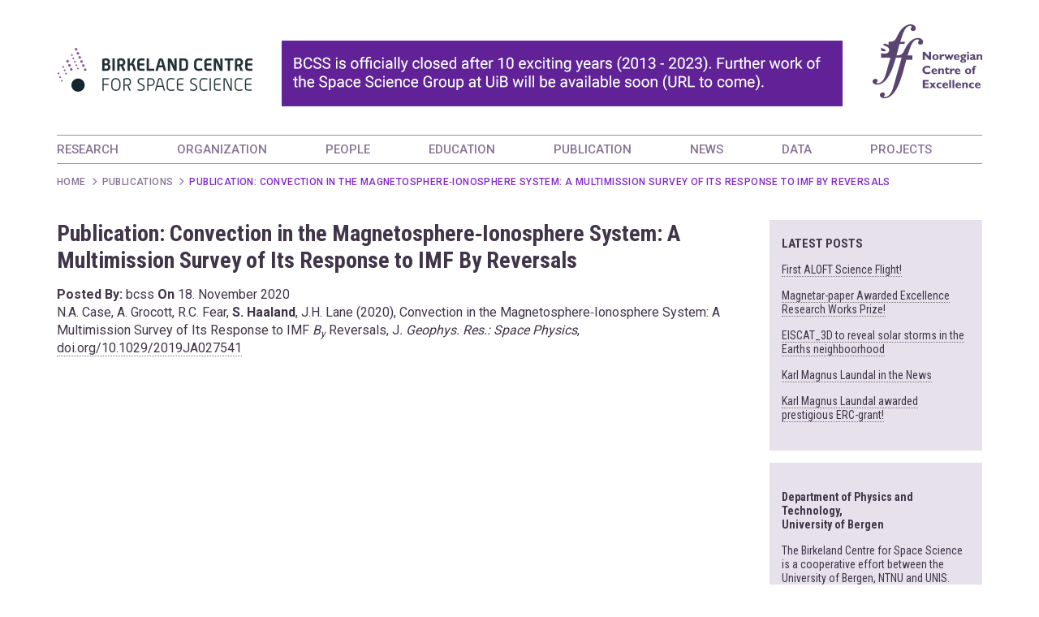

--- FILE ---
content_type: text/html; charset=UTF-8
request_url: https://birkeland.uib.no/publications/publication-convection-in-the-magnetosphere%E2%80%90ionosphere-system-a-multimission-survey-of-its-response-to-imf-by-reversals/
body_size: 34198
content:
<!doctype html>
<html lang="en-US">
    <head>
        <meta charset="UTF-8">
        <meta name="viewport" content="width=device-width, initial-scale=1.0, maximum-scale=1.0">
        <link rel="profile" href="http://gmpg.org/xfn/11">

        <meta name='robots' content='index, follow, max-image-preview:large, max-snippet:-1, max-video-preview:-1' />
	<style>img:is([sizes="auto" i], [sizes^="auto," i]) { contain-intrinsic-size: 3000px 1500px }</style>
	
	<!-- This site is optimized with the Yoast SEO plugin v25.8 - https://yoast.com/wordpress/plugins/seo/ -->
	<title>Publication: Convection in the Magnetosphere‐Ionosphere System: A Multimission Survey of Its Response to IMF By Reversals - Birkeland Centre for Space Science</title>
	<link rel="canonical" href="https://birkeland.uib.no/publications/publication-convection-in-the-magnetosphere‐ionosphere-system-a-multimission-survey-of-its-response-to-imf-by-reversals/" />
	<meta property="og:locale" content="en_US" />
	<meta property="og:type" content="article" />
	<meta property="og:title" content="Publication: Convection in the Magnetosphere‐Ionosphere System: A Multimission Survey of Its Response to IMF By Reversals - Birkeland Centre for Space Science" />
	<meta property="og:description" content="N.A. Case, A. Grocott, R.C. Fear, S. Haaland, J.H. Lane (2020), Convection in the Magnetosphere‐Ionosphere System: A Multimission Survey of Its Response to IMF By Reversals, J. Geophys. Res.: Space Physics,  doi.org/10.1029/2019JA027541" />
	<meta property="og:url" content="https://birkeland.uib.no/publications/publication-convection-in-the-magnetosphere‐ionosphere-system-a-multimission-survey-of-its-response-to-imf-by-reversals/" />
	<meta property="og:site_name" content="Birkeland Centre for Space Science" />
	<meta property="article:modified_time" content="2021-05-05T08:38:14+00:00" />
	<meta name="twitter:card" content="summary_large_image" />
	<script type="application/ld+json" class="yoast-schema-graph">{"@context":"https://schema.org","@graph":[{"@type":"WebPage","@id":"https://birkeland.uib.no/publications/publication-convection-in-the-magnetosphere%e2%80%90ionosphere-system-a-multimission-survey-of-its-response-to-imf-by-reversals/","url":"https://birkeland.uib.no/publications/publication-convection-in-the-magnetosphere%e2%80%90ionosphere-system-a-multimission-survey-of-its-response-to-imf-by-reversals/","name":"Publication: Convection in the Magnetosphere‐Ionosphere System: A Multimission Survey of Its Response to IMF By Reversals - Birkeland Centre for Space Science","isPartOf":{"@id":"https://birkeland.uib.no/#website"},"datePublished":"2020-11-18T11:13:33+00:00","dateModified":"2021-05-05T08:38:14+00:00","breadcrumb":{"@id":"https://birkeland.uib.no/publications/publication-convection-in-the-magnetosphere%e2%80%90ionosphere-system-a-multimission-survey-of-its-response-to-imf-by-reversals/#breadcrumb"},"inLanguage":"en-US","potentialAction":[{"@type":"ReadAction","target":["https://birkeland.uib.no/publications/publication-convection-in-the-magnetosphere%e2%80%90ionosphere-system-a-multimission-survey-of-its-response-to-imf-by-reversals/"]}]},{"@type":"BreadcrumbList","@id":"https://birkeland.uib.no/publications/publication-convection-in-the-magnetosphere%e2%80%90ionosphere-system-a-multimission-survey-of-its-response-to-imf-by-reversals/#breadcrumb","itemListElement":[{"@type":"ListItem","position":1,"name":"Hjem","item":"https://birkeland.uib.no/"},{"@type":"ListItem","position":2,"name":"Publications","item":"https://birkeland.uib.no/publications/"},{"@type":"ListItem","position":3,"name":"Publication: Convection in the Magnetosphere‐Ionosphere System: A Multimission Survey of Its Response to IMF By Reversals"}]},{"@type":"WebSite","@id":"https://birkeland.uib.no/#website","url":"https://birkeland.uib.no/","name":"Birkeland Centre for Space Science","description":"A Norwegian Centre of Excellence (SFF) whose primary objective is to try to understand the Earth’s relationship to space","publisher":{"@id":"https://birkeland.uib.no/#organization"},"potentialAction":[{"@type":"SearchAction","target":{"@type":"EntryPoint","urlTemplate":"https://birkeland.uib.no/?s={search_term_string}"},"query-input":{"@type":"PropertyValueSpecification","valueRequired":true,"valueName":"search_term_string"}}],"inLanguage":"en-US"},{"@type":"Organization","@id":"https://birkeland.uib.no/#organization","name":"Birkeland Centre for Space Science","url":"https://birkeland.uib.no/","logo":{"@type":"ImageObject","inLanguage":"en-US","@id":"https://birkeland.uib.no/#/schema/logo/image/","url":"https://birkeland.uib.no/wp-content/uploads/2023/10/BCSS_homepage-BANNER_END-1.png","contentUrl":"https://birkeland.uib.no/wp-content/uploads/2023/10/BCSS_homepage-BANNER_END-1.png","width":975,"height":121,"caption":"Birkeland Centre for Space Science"},"image":{"@id":"https://birkeland.uib.no/#/schema/logo/image/"}}]}</script>
	<!-- / Yoast SEO plugin. -->


<link rel="alternate" type="application/rss+xml" title="Birkeland Centre for Space Science &raquo; Feed" href="https://birkeland.uib.no/feed/" />
<link rel="alternate" type="application/rss+xml" title="Birkeland Centre for Space Science &raquo; Comments Feed" href="https://birkeland.uib.no/comments/feed/" />
<script type="text/javascript">
/* <![CDATA[ */
window._wpemojiSettings = {"baseUrl":"https:\/\/s.w.org\/images\/core\/emoji\/16.0.1\/72x72\/","ext":".png","svgUrl":"https:\/\/s.w.org\/images\/core\/emoji\/16.0.1\/svg\/","svgExt":".svg","source":{"concatemoji":"https:\/\/birkeland.uib.no\/wp-includes\/js\/wp-emoji-release.min.js?ver=6.8.2"}};
/*! This file is auto-generated */
!function(s,n){var o,i,e;function c(e){try{var t={supportTests:e,timestamp:(new Date).valueOf()};sessionStorage.setItem(o,JSON.stringify(t))}catch(e){}}function p(e,t,n){e.clearRect(0,0,e.canvas.width,e.canvas.height),e.fillText(t,0,0);var t=new Uint32Array(e.getImageData(0,0,e.canvas.width,e.canvas.height).data),a=(e.clearRect(0,0,e.canvas.width,e.canvas.height),e.fillText(n,0,0),new Uint32Array(e.getImageData(0,0,e.canvas.width,e.canvas.height).data));return t.every(function(e,t){return e===a[t]})}function u(e,t){e.clearRect(0,0,e.canvas.width,e.canvas.height),e.fillText(t,0,0);for(var n=e.getImageData(16,16,1,1),a=0;a<n.data.length;a++)if(0!==n.data[a])return!1;return!0}function f(e,t,n,a){switch(t){case"flag":return n(e,"\ud83c\udff3\ufe0f\u200d\u26a7\ufe0f","\ud83c\udff3\ufe0f\u200b\u26a7\ufe0f")?!1:!n(e,"\ud83c\udde8\ud83c\uddf6","\ud83c\udde8\u200b\ud83c\uddf6")&&!n(e,"\ud83c\udff4\udb40\udc67\udb40\udc62\udb40\udc65\udb40\udc6e\udb40\udc67\udb40\udc7f","\ud83c\udff4\u200b\udb40\udc67\u200b\udb40\udc62\u200b\udb40\udc65\u200b\udb40\udc6e\u200b\udb40\udc67\u200b\udb40\udc7f");case"emoji":return!a(e,"\ud83e\udedf")}return!1}function g(e,t,n,a){var r="undefined"!=typeof WorkerGlobalScope&&self instanceof WorkerGlobalScope?new OffscreenCanvas(300,150):s.createElement("canvas"),o=r.getContext("2d",{willReadFrequently:!0}),i=(o.textBaseline="top",o.font="600 32px Arial",{});return e.forEach(function(e){i[e]=t(o,e,n,a)}),i}function t(e){var t=s.createElement("script");t.src=e,t.defer=!0,s.head.appendChild(t)}"undefined"!=typeof Promise&&(o="wpEmojiSettingsSupports",i=["flag","emoji"],n.supports={everything:!0,everythingExceptFlag:!0},e=new Promise(function(e){s.addEventListener("DOMContentLoaded",e,{once:!0})}),new Promise(function(t){var n=function(){try{var e=JSON.parse(sessionStorage.getItem(o));if("object"==typeof e&&"number"==typeof e.timestamp&&(new Date).valueOf()<e.timestamp+604800&&"object"==typeof e.supportTests)return e.supportTests}catch(e){}return null}();if(!n){if("undefined"!=typeof Worker&&"undefined"!=typeof OffscreenCanvas&&"undefined"!=typeof URL&&URL.createObjectURL&&"undefined"!=typeof Blob)try{var e="postMessage("+g.toString()+"("+[JSON.stringify(i),f.toString(),p.toString(),u.toString()].join(",")+"));",a=new Blob([e],{type:"text/javascript"}),r=new Worker(URL.createObjectURL(a),{name:"wpTestEmojiSupports"});return void(r.onmessage=function(e){c(n=e.data),r.terminate(),t(n)})}catch(e){}c(n=g(i,f,p,u))}t(n)}).then(function(e){for(var t in e)n.supports[t]=e[t],n.supports.everything=n.supports.everything&&n.supports[t],"flag"!==t&&(n.supports.everythingExceptFlag=n.supports.everythingExceptFlag&&n.supports[t]);n.supports.everythingExceptFlag=n.supports.everythingExceptFlag&&!n.supports.flag,n.DOMReady=!1,n.readyCallback=function(){n.DOMReady=!0}}).then(function(){return e}).then(function(){var e;n.supports.everything||(n.readyCallback(),(e=n.source||{}).concatemoji?t(e.concatemoji):e.wpemoji&&e.twemoji&&(t(e.twemoji),t(e.wpemoji)))}))}((window,document),window._wpemojiSettings);
/* ]]> */
</script>
<link rel='stylesheet' id='formidable-css' href='https://birkeland.uib.no/wp-admin/admin-ajax.php?action=frmpro_css&#038;ver=941403' type='text/css' media='all' />
<style id='wp-emoji-styles-inline-css' type='text/css'>

	img.wp-smiley, img.emoji {
		display: inline !important;
		border: none !important;
		box-shadow: none !important;
		height: 1em !important;
		width: 1em !important;
		margin: 0 0.07em !important;
		vertical-align: -0.1em !important;
		background: none !important;
		padding: 0 !important;
	}
</style>
<link rel='stylesheet' id='wp-block-library-css' href='https://birkeland.uib.no/wp-includes/css/dist/block-library/style.min.css?ver=6.8.2' type='text/css' media='all' />
<style id='classic-theme-styles-inline-css' type='text/css'>
/*! This file is auto-generated */
.wp-block-button__link{color:#fff;background-color:#32373c;border-radius:9999px;box-shadow:none;text-decoration:none;padding:calc(.667em + 2px) calc(1.333em + 2px);font-size:1.125em}.wp-block-file__button{background:#32373c;color:#fff;text-decoration:none}
</style>
<style id='global-styles-inline-css' type='text/css'>
:root{--wp--preset--aspect-ratio--square: 1;--wp--preset--aspect-ratio--4-3: 4/3;--wp--preset--aspect-ratio--3-4: 3/4;--wp--preset--aspect-ratio--3-2: 3/2;--wp--preset--aspect-ratio--2-3: 2/3;--wp--preset--aspect-ratio--16-9: 16/9;--wp--preset--aspect-ratio--9-16: 9/16;--wp--preset--color--black: #000000;--wp--preset--color--cyan-bluish-gray: #abb8c3;--wp--preset--color--white: #ffffff;--wp--preset--color--pale-pink: #f78da7;--wp--preset--color--vivid-red: #cf2e2e;--wp--preset--color--luminous-vivid-orange: #ff6900;--wp--preset--color--luminous-vivid-amber: #fcb900;--wp--preset--color--light-green-cyan: #7bdcb5;--wp--preset--color--vivid-green-cyan: #00d084;--wp--preset--color--pale-cyan-blue: #8ed1fc;--wp--preset--color--vivid-cyan-blue: #0693e3;--wp--preset--color--vivid-purple: #9b51e0;--wp--preset--gradient--vivid-cyan-blue-to-vivid-purple: linear-gradient(135deg,rgba(6,147,227,1) 0%,rgb(155,81,224) 100%);--wp--preset--gradient--light-green-cyan-to-vivid-green-cyan: linear-gradient(135deg,rgb(122,220,180) 0%,rgb(0,208,130) 100%);--wp--preset--gradient--luminous-vivid-amber-to-luminous-vivid-orange: linear-gradient(135deg,rgba(252,185,0,1) 0%,rgba(255,105,0,1) 100%);--wp--preset--gradient--luminous-vivid-orange-to-vivid-red: linear-gradient(135deg,rgba(255,105,0,1) 0%,rgb(207,46,46) 100%);--wp--preset--gradient--very-light-gray-to-cyan-bluish-gray: linear-gradient(135deg,rgb(238,238,238) 0%,rgb(169,184,195) 100%);--wp--preset--gradient--cool-to-warm-spectrum: linear-gradient(135deg,rgb(74,234,220) 0%,rgb(151,120,209) 20%,rgb(207,42,186) 40%,rgb(238,44,130) 60%,rgb(251,105,98) 80%,rgb(254,248,76) 100%);--wp--preset--gradient--blush-light-purple: linear-gradient(135deg,rgb(255,206,236) 0%,rgb(152,150,240) 100%);--wp--preset--gradient--blush-bordeaux: linear-gradient(135deg,rgb(254,205,165) 0%,rgb(254,45,45) 50%,rgb(107,0,62) 100%);--wp--preset--gradient--luminous-dusk: linear-gradient(135deg,rgb(255,203,112) 0%,rgb(199,81,192) 50%,rgb(65,88,208) 100%);--wp--preset--gradient--pale-ocean: linear-gradient(135deg,rgb(255,245,203) 0%,rgb(182,227,212) 50%,rgb(51,167,181) 100%);--wp--preset--gradient--electric-grass: linear-gradient(135deg,rgb(202,248,128) 0%,rgb(113,206,126) 100%);--wp--preset--gradient--midnight: linear-gradient(135deg,rgb(2,3,129) 0%,rgb(40,116,252) 100%);--wp--preset--font-size--small: 13px;--wp--preset--font-size--medium: 20px;--wp--preset--font-size--large: 36px;--wp--preset--font-size--x-large: 42px;--wp--preset--spacing--20: 0.44rem;--wp--preset--spacing--30: 0.67rem;--wp--preset--spacing--40: 1rem;--wp--preset--spacing--50: 1.5rem;--wp--preset--spacing--60: 2.25rem;--wp--preset--spacing--70: 3.38rem;--wp--preset--spacing--80: 5.06rem;--wp--preset--shadow--natural: 6px 6px 9px rgba(0, 0, 0, 0.2);--wp--preset--shadow--deep: 12px 12px 50px rgba(0, 0, 0, 0.4);--wp--preset--shadow--sharp: 6px 6px 0px rgba(0, 0, 0, 0.2);--wp--preset--shadow--outlined: 6px 6px 0px -3px rgba(255, 255, 255, 1), 6px 6px rgba(0, 0, 0, 1);--wp--preset--shadow--crisp: 6px 6px 0px rgba(0, 0, 0, 1);}:where(.is-layout-flex){gap: 0.5em;}:where(.is-layout-grid){gap: 0.5em;}body .is-layout-flex{display: flex;}.is-layout-flex{flex-wrap: wrap;align-items: center;}.is-layout-flex > :is(*, div){margin: 0;}body .is-layout-grid{display: grid;}.is-layout-grid > :is(*, div){margin: 0;}:where(.wp-block-columns.is-layout-flex){gap: 2em;}:where(.wp-block-columns.is-layout-grid){gap: 2em;}:where(.wp-block-post-template.is-layout-flex){gap: 1.25em;}:where(.wp-block-post-template.is-layout-grid){gap: 1.25em;}.has-black-color{color: var(--wp--preset--color--black) !important;}.has-cyan-bluish-gray-color{color: var(--wp--preset--color--cyan-bluish-gray) !important;}.has-white-color{color: var(--wp--preset--color--white) !important;}.has-pale-pink-color{color: var(--wp--preset--color--pale-pink) !important;}.has-vivid-red-color{color: var(--wp--preset--color--vivid-red) !important;}.has-luminous-vivid-orange-color{color: var(--wp--preset--color--luminous-vivid-orange) !important;}.has-luminous-vivid-amber-color{color: var(--wp--preset--color--luminous-vivid-amber) !important;}.has-light-green-cyan-color{color: var(--wp--preset--color--light-green-cyan) !important;}.has-vivid-green-cyan-color{color: var(--wp--preset--color--vivid-green-cyan) !important;}.has-pale-cyan-blue-color{color: var(--wp--preset--color--pale-cyan-blue) !important;}.has-vivid-cyan-blue-color{color: var(--wp--preset--color--vivid-cyan-blue) !important;}.has-vivid-purple-color{color: var(--wp--preset--color--vivid-purple) !important;}.has-black-background-color{background-color: var(--wp--preset--color--black) !important;}.has-cyan-bluish-gray-background-color{background-color: var(--wp--preset--color--cyan-bluish-gray) !important;}.has-white-background-color{background-color: var(--wp--preset--color--white) !important;}.has-pale-pink-background-color{background-color: var(--wp--preset--color--pale-pink) !important;}.has-vivid-red-background-color{background-color: var(--wp--preset--color--vivid-red) !important;}.has-luminous-vivid-orange-background-color{background-color: var(--wp--preset--color--luminous-vivid-orange) !important;}.has-luminous-vivid-amber-background-color{background-color: var(--wp--preset--color--luminous-vivid-amber) !important;}.has-light-green-cyan-background-color{background-color: var(--wp--preset--color--light-green-cyan) !important;}.has-vivid-green-cyan-background-color{background-color: var(--wp--preset--color--vivid-green-cyan) !important;}.has-pale-cyan-blue-background-color{background-color: var(--wp--preset--color--pale-cyan-blue) !important;}.has-vivid-cyan-blue-background-color{background-color: var(--wp--preset--color--vivid-cyan-blue) !important;}.has-vivid-purple-background-color{background-color: var(--wp--preset--color--vivid-purple) !important;}.has-black-border-color{border-color: var(--wp--preset--color--black) !important;}.has-cyan-bluish-gray-border-color{border-color: var(--wp--preset--color--cyan-bluish-gray) !important;}.has-white-border-color{border-color: var(--wp--preset--color--white) !important;}.has-pale-pink-border-color{border-color: var(--wp--preset--color--pale-pink) !important;}.has-vivid-red-border-color{border-color: var(--wp--preset--color--vivid-red) !important;}.has-luminous-vivid-orange-border-color{border-color: var(--wp--preset--color--luminous-vivid-orange) !important;}.has-luminous-vivid-amber-border-color{border-color: var(--wp--preset--color--luminous-vivid-amber) !important;}.has-light-green-cyan-border-color{border-color: var(--wp--preset--color--light-green-cyan) !important;}.has-vivid-green-cyan-border-color{border-color: var(--wp--preset--color--vivid-green-cyan) !important;}.has-pale-cyan-blue-border-color{border-color: var(--wp--preset--color--pale-cyan-blue) !important;}.has-vivid-cyan-blue-border-color{border-color: var(--wp--preset--color--vivid-cyan-blue) !important;}.has-vivid-purple-border-color{border-color: var(--wp--preset--color--vivid-purple) !important;}.has-vivid-cyan-blue-to-vivid-purple-gradient-background{background: var(--wp--preset--gradient--vivid-cyan-blue-to-vivid-purple) !important;}.has-light-green-cyan-to-vivid-green-cyan-gradient-background{background: var(--wp--preset--gradient--light-green-cyan-to-vivid-green-cyan) !important;}.has-luminous-vivid-amber-to-luminous-vivid-orange-gradient-background{background: var(--wp--preset--gradient--luminous-vivid-amber-to-luminous-vivid-orange) !important;}.has-luminous-vivid-orange-to-vivid-red-gradient-background{background: var(--wp--preset--gradient--luminous-vivid-orange-to-vivid-red) !important;}.has-very-light-gray-to-cyan-bluish-gray-gradient-background{background: var(--wp--preset--gradient--very-light-gray-to-cyan-bluish-gray) !important;}.has-cool-to-warm-spectrum-gradient-background{background: var(--wp--preset--gradient--cool-to-warm-spectrum) !important;}.has-blush-light-purple-gradient-background{background: var(--wp--preset--gradient--blush-light-purple) !important;}.has-blush-bordeaux-gradient-background{background: var(--wp--preset--gradient--blush-bordeaux) !important;}.has-luminous-dusk-gradient-background{background: var(--wp--preset--gradient--luminous-dusk) !important;}.has-pale-ocean-gradient-background{background: var(--wp--preset--gradient--pale-ocean) !important;}.has-electric-grass-gradient-background{background: var(--wp--preset--gradient--electric-grass) !important;}.has-midnight-gradient-background{background: var(--wp--preset--gradient--midnight) !important;}.has-small-font-size{font-size: var(--wp--preset--font-size--small) !important;}.has-medium-font-size{font-size: var(--wp--preset--font-size--medium) !important;}.has-large-font-size{font-size: var(--wp--preset--font-size--large) !important;}.has-x-large-font-size{font-size: var(--wp--preset--font-size--x-large) !important;}
:where(.wp-block-post-template.is-layout-flex){gap: 1.25em;}:where(.wp-block-post-template.is-layout-grid){gap: 1.25em;}
:where(.wp-block-columns.is-layout-flex){gap: 2em;}:where(.wp-block-columns.is-layout-grid){gap: 2em;}
:root :where(.wp-block-pullquote){font-size: 1.5em;line-height: 1.6;}
</style>
<link rel='stylesheet' id='bcss-bootstrap-css' href='https://birkeland.uib.no/wp-content/themes/bcss/css/bootstrap.min.css?ver=6.8.2' type='text/css' media='all' />
<link rel='stylesheet' id='bcss-font-awesome-min-css' href='https://birkeland.uib.no/wp-content/themes/bcss/css/font-awesome.min.css?ver=6.8.2' type='text/css' media='all' />
<link rel='stylesheet' id='bcss-flexslider-css' href='https://birkeland.uib.no/wp-content/themes/bcss/css/flexslider.css?ver=6.8.2' type='text/css' media='all' />
<link rel='stylesheet' id='bcss-styles-css' href='https://birkeland.uib.no/wp-content/themes/bcss/style.css?ver=6.8.2' type='text/css' media='all' />
<link rel='stylesheet' id='bcss-responsive-css' href='https://birkeland.uib.no/wp-content/themes/bcss/css/responsive.css?ver=6.8.2' type='text/css' media='all' />
<link rel='stylesheet' id='bcss-fancybox-css' href='https://birkeland.uib.no/wp-content/themes/bcss/css/jquery.fancybox.min.css?ver=6.8.2' type='text/css' media='all' />
<script type="text/javascript" src="https://birkeland.uib.no/wp-includes/js/jquery/jquery.min.js?ver=3.7.1" id="jquery-core-js"></script>
<script type="text/javascript" src="https://birkeland.uib.no/wp-includes/js/jquery/jquery-migrate.min.js?ver=3.4.1" id="jquery-migrate-js"></script>
<link rel="https://api.w.org/" href="https://birkeland.uib.no/wp-json/" /><link rel="EditURI" type="application/rsd+xml" title="RSD" href="https://birkeland.uib.no/xmlrpc.php?rsd" />
<meta name="generator" content="WordPress 6.8.2" />
<link rel='shortlink' href='https://birkeland.uib.no/?p=5058' />
<link rel="alternate" title="oEmbed (JSON)" type="application/json+oembed" href="https://birkeland.uib.no/wp-json/oembed/1.0/embed?url=https%3A%2F%2Fbirkeland.uib.no%2Fpublications%2Fpublication-convection-in-the-magnetosphere%25e2%2580%2590ionosphere-system-a-multimission-survey-of-its-response-to-imf-by-reversals%2F" />
<link rel="alternate" title="oEmbed (XML)" type="text/xml+oembed" href="https://birkeland.uib.no/wp-json/oembed/1.0/embed?url=https%3A%2F%2Fbirkeland.uib.no%2Fpublications%2Fpublication-convection-in-the-magnetosphere%25e2%2580%2590ionosphere-system-a-multimission-survey-of-its-response-to-imf-by-reversals%2F&#038;format=xml" />
<link rel="icon" href="https://birkeland.uib.no/wp-content/uploads/2017/11/cropped-logo-32x32.png" sizes="32x32" />
<link rel="icon" href="https://birkeland.uib.no/wp-content/uploads/2017/11/cropped-logo-192x192.png" sizes="192x192" />
<link rel="apple-touch-icon" href="https://birkeland.uib.no/wp-content/uploads/2017/11/cropped-logo-180x180.png" />
<meta name="msapplication-TileImage" content="https://birkeland.uib.no/wp-content/uploads/2017/11/cropped-logo-270x270.png" />

        <!--[if lt IE 9]>
        <script src="https://oss.maxcdn.com/html5shiv/3.7.2/html5shiv.min.js"></script>
        <script src="https://oss.maxcdn.com/respond/1.4.2/respond.min.js"></script>
        <![endif]-->
    </head>

    <body class="wp-singular publications-template-default single single-publications postid-5058 wp-custom-logo wp-theme-bcss">
        <div id="wrapper">
            <!-- Header Starts -->
                        <div id="header">
                <div class="container">
                    <div class="logo pull-left">
                        <a href="https://birkeland.uib.no/"><img src="https://birkeland.uib.no/wp-content/uploads/2023/10/BCSS_homepage-BANNER_END-1.png" alt="" class="img-responsive"></a>
                    </div>
                    
                    <div class="sff-logo pull-right">
                        <img src="https://birkeland.uib.no/wp-content/uploads/2017/11/sff_logo.png" alt="SFF" class="img-responsive">
                    </div>

                    <nav class="navbar">
                        <div class="navbar-header">
                            <button type="button" class="navbar-toggle collapsed" data-toggle="collapse" data-target="#navbar-collapse" aria-expanded="false"><span>Menu</span> <i class="fa fa-align-justify" aria-hidden="true"></i></button>
                        </div>
                        <div class="collapse navbar-collapse" id="navbar-collapse">
                            <div class="menu-top-menu-container"><ul id="top-menu" class="nav navbar-nav"><li id="menu-item-139" class="menu-item menu-item-type-post_type menu-item-object-page menu-item-139"><a href="https://birkeland.uib.no/research/">RESEARCH</a></li>
<li id="menu-item-141" class="menu-item menu-item-type-post_type menu-item-object-page menu-item-141"><a href="https://birkeland.uib.no/organization/">ORGANIZATION</a></li>
<li id="menu-item-140" class="menu-item menu-item-type-post_type menu-item-object-page menu-item-140"><a href="https://birkeland.uib.no/people/">PEOPLE</a></li>
<li id="menu-item-138" class="menu-item menu-item-type-post_type menu-item-object-page menu-item-138"><a href="https://birkeland.uib.no/study/">EDUCATION</a></li>
<li id="menu-item-143" class="menu-item menu-item-type-post_type menu-item-object-page menu-item-143"><a href="https://birkeland.uib.no/publication/">PUBLICATION</a></li>
<li id="menu-item-4036" class="menu-item menu-item-type-taxonomy menu-item-object-category menu-item-4036"><a href="https://birkeland.uib.no/category/highlights2/">NEWS</a></li>
<li id="menu-item-142" class="menu-item menu-item-type-post_type menu-item-object-page menu-item-142"><a href="https://birkeland.uib.no/data/">DATA</a></li>
<li id="menu-item-4509" class="menu-item menu-item-type-post_type menu-item-object-page menu-item-4509"><a href="https://birkeland.uib.no/projects/">PROJECTS</a></li>
</ul></div>                        </div>
                    </nav>

                    <!-- Breadcrumbs HTML -->
                    <ol class="B_crumbBox" itemscope="" itemtype="http://schema.org/BreadcrumbList"><li class="item-home"><a class="bread-link bread-home" href="https://birkeland.uib.no" title="Home">Home</a></li><li class="item-cat item-custom-post-type-publications"><a class="bread-cat bread-custom-post-type-publications" href="https://birkeland.uib.no/publications/" title="Publications">Publications</a></li><li class="item-current item-5058">Publication: Convection in the Magnetosphere‐Ionosphere System: A Multimission Survey of Its Response to IMF By Reversals</li></ol>                </div>	
            </div>
            <!-- Header Ends -->

<div id="middle">
    <div class="container">
        <div class="row">
            <div id="main-content" class="col-xs-12 col-sm-8 col-lg-9">
                                        <div class="content">
                            <h1>Publication: Convection in the Magnetosphere‐Ionosphere System: A Multimission Survey of Its Response to IMF By Reversals</h1>
                            <div class="entry-meta"><strong>Posted By:</strong> bcss <strong>On</strong> <span class="entry-date">18. November 2020</span></div>
                                                        <div class="entry-content">
                                <p>N.A. Case, A. Grocott, R.C. Fear, <strong>S. Haaland</strong>, J.H. Lane (2020), Convection in the Magnetosphere‐Ionosphere System: A Multimission Survey of Its Response to IMF <em>B<sub>y</sub></em> Reversals, J<em>. Geophys. Res.: Space Physics</em>,  <a href="http://doi.org/10.1029/2019JA027541">doi.org/10.1029/2019JA027541</a></p>
                            </div>
                                                    </div>
                                    </div>
            <div id="sidebar" class="col-xs-12 col-sm-4 col-lg-3">
    <div class="sidebar widget-area single">

        
		<div id="recent-posts-2" class="widget widget_recent_entries">
		<h2 class="widgettitle">Latest posts</h2>

		<ul>
											<li>
					<a href="https://birkeland.uib.no/first-aloft-science-flight/">First ALOFT Science Flight!</a>
									</li>
											<li>
					<a href="https://birkeland.uib.no/magnetar-paper-awarded-excellence-research-works-prize/">Magnetar-paper Awarded Excellence Research Works Prize!</a>
									</li>
											<li>
					<a href="https://birkeland.uib.no/eiscat_3d-to-reveal-solar-storms-in-the-earths-neighboorhood/">EISCAT_3D to reveal solar storms in the Earths neighboorhood</a>
									</li>
											<li>
					<a href="https://birkeland.uib.no/karl-magnus-laundal-in-the-news/">Karl Magnus Laundal in the News</a>
									</li>
											<li>
					<a href="https://birkeland.uib.no/karl-magnus-laundal-awarded-prestigious-erc-grant/">Karl Magnus Laundal awarded prestigious ERC-grant!</a>
									</li>
					</ul>

		</div><div id="text-2" class="widget widget_text">			<div class="textwidget"><p>&nbsp;<br />
&nbsp;<br />
<b>Department of Physics and Technology,<br />
University of Bergen</b></p>
<p>The Birkeland Centre for Space Science is a cooperative effort between the University of Bergen, NTNU and UNIS.</p>
</div>
		</div><div id="search-8" class="widget widget_search"><form role="search" method="get" class="search-form" action="https://birkeland.uib.no/">
				<label>
					<span class="screen-reader-text">Search for:</span>
					<input type="search" class="search-field" placeholder="Search &hellip;" value="" name="s" />
				</label>
				<input type="submit" class="search-submit" value="Search" />
			</form></div><div id="publication_by_type_list-2" class="widget widget_recent_entries"><h2>Peer Review Articles</h2><h4>2023</h4><p>M. Lessard, A. Damsell, F. B. Sadler, <strong>K. Oksavik</strong>, and L. Clausen (2023), Interhemispheric Asymmetries of Neutral Upwelling and Ion Upflow, <em>Front. Astron. Space Sci.</em>, 10:1151016, <a href="https://doi.org/10.3389/fspas.2023.1151016">doi:10.3389/fspas.2023.1151016, 2023</a>

&nbsp;</p><p><b>van Caspel, W.E., P. Espy, R. Hibbins</b>, G. Stober, P. Brown, C. Jacobi, J. Kero, E. Belova, A case study of the solar and lunar semidiurnal tide response to the 2013 major sudden stratospheric warming event, <i>J. Geophys. Res.: Atmospheres</i>, <a href="https://doi.org/10.1029/2023JA031680">doi.org/10.1029/2023JA031680</a></p><p>X. Bai, M. Fullekrug, O. Chanrion, S. Soula, A. Peverell, D. Mashao, M. Kosch, T. Neubert, <strong>N. Østgaard</strong>, V. Reglero (2013), Height Determination of a Blue Discharge Observed by ASIM/MMIA on the International Space Station, <em>J. Geophys. Res</em>., <a href="https://doi.org/10.1029/2022JD037460">doi: 10.1029/2022JD037460</a></p><p>Esplin, R., ... <strong>P. Espy</strong>, et al. (SABER Team), Sounding of the Atmosphere using Broadband Emission Radiometry (SABER): Instrument and Science Measurement Description, <em>Earth and Space Science</em>, <a href="https://doi.org/10.22541/essoar.168500375.52715378/v1">doi.org/10.22541/essoar.168500375.52715378/v1</a></p></div>    </div>
</div>
        </div>
    </div><!-- #container -->
</div><!-- #middle -->


<!-- Footer HTML Starts -->
<div id="footer">
    <div class="container">
        <div class="row">


                                        <div class="col-xs-12 col-md-4">                   
                    <div id="text-3" class="widget widget_text">			<div class="textwidget"><ul class="logo-listing">
<li><a href="http://www.uib.no/" target="_blank" rel="noopener"><img decoding="async" class="img-responsive" src="/wp-content/uploads/2017/11/uib_logo.png" alt="UIB" /></a></li>
<li><a href="http://www.ntnu.edu/" target="_blank" rel="noopener"><img loading="lazy" decoding="async" class="img-responsive alignnone" src="/wp-content/uploads/2017/11/ntnu_logo.png" alt="NTNU" width="127" height="35" /></a></li>
<li><a href="https://www.unis.no/" target="_blank" rel="noopener"><img loading="lazy" decoding="async" class="img-responsive alignnone" src="/wp-content/uploads/2017/11/unis_logo.png" alt="UNIS" width="107" height="72" /></a></li>
</ul>
</div>
		</div>                </div>
                        <div class="col-xs-6 col-sm-3 col-md-2">
                <ul class="social-media">
                                            <li><a href="https://www.facebook.com/birkelandcentre/"><i class="fa fa-facebook-official" aria-hidden="true"></i></a></li>
                                                                <li><a href="https://twitter.com/birkelandbcss?lang=en"><i class="fa fa-twitter" aria-hidden="true"></i></a></li>
                                    </ul>
            </div>
            <div class="col-xs-6 col-sm-3 col-md-2">
                <div class="menu-footer-menu-container"><ul id="footer-menu" class="footer-links"><li id="menu-item-146" class="menu-item menu-item-type-post_type menu-item-object-page menu-item-146"><a href="https://birkeland.uib.no/contact/">Contact</a></li>
<li id="menu-item-147" class="menu-item menu-item-type-post_type menu-item-object-page menu-item-147"><a href="https://birkeland.uib.no/vacant-position/">Vacant Positions</a></li>
</ul></div>            </div>

        </div>	
    </div>
</div>
<!-- Footer HTML Ends -->
</div>

<script type="speculationrules">
{"prefetch":[{"source":"document","where":{"and":[{"href_matches":"\/*"},{"not":{"href_matches":["\/wp-*.php","\/wp-admin\/*","\/wp-content\/uploads\/*","\/wp-content\/*","\/wp-content\/plugins\/*","\/wp-content\/themes\/bcss\/*","\/*\\?(.+)"]}},{"not":{"selector_matches":"a[rel~=\"nofollow\"]"}},{"not":{"selector_matches":".no-prefetch, .no-prefetch a"}}]},"eagerness":"conservative"}]}
</script>

		<!-- GA Google Analytics @ https://m0n.co/ga -->
		<script async src="https://www.googletagmanager.com/gtag/js?id=UA-147514295-1"></script>
		<script>
			window.dataLayer = window.dataLayer || [];
			function gtag(){dataLayer.push(arguments);}
			gtag('js', new Date());
			gtag('config', 'UA-147514295-1');
		</script>

	    <script type="text/javascript">
        WebFontConfig = {
            google: {families: ['Roboto+Condensed:300,400,700', 'Roboto:300,400,500,700,900']}
        };
        (function () {
            var wf = document.createElement('script');
            wf.src = 'https://ajax.googleapis.com/ajax/libs/webfont/1/webfont.js';
            wf.type = 'text/javascript';
            wf.async = 'true';
            var s = document.getElementsByTagName('script')[0];
            s.parentNode.insertBefore(wf, s);
        })();
    </script>


    <script type="text/javascript" src="https://birkeland.uib.no/wp-content/themes/bcss/js/jquery-3.2.1.min.js" id="bcss-jquery-js"></script>
<script type="text/javascript" src="https://birkeland.uib.no/wp-content/themes/bcss/js/bootstrap.min.js" id="bcss-bootstrap-js-js"></script>
<script type="text/javascript" src="https://birkeland.uib.no/wp-content/themes/bcss/js/jquery.flexslider-min.js" id="bcss-jquery-flexslider-js"></script>
<script type="text/javascript" src="https://birkeland.uib.no/wp-content/themes/bcss/js/jquery.fancybox.min.js" id="bcss-jquery-fancybox-js"></script>
<script type="text/javascript" src="https://birkeland.uib.no/wp-content/themes/bcss/js/isotope.pkgd.min.js" id="bcss-isotope-js"></script>
<script type="text/javascript" src="https://birkeland.uib.no/wp-content/themes/bcss/js/global.js" id="bcss-global-js"></script>

</body>
</html>


--- FILE ---
content_type: text/css
request_url: https://birkeland.uib.no/wp-content/themes/bcss/style.css?ver=6.8.2
body_size: 19166
content:
/* @override https://birkeland.uib.no/wp-content/themes/bcss/style.css?ver=5.2.5 */

/* @override https://birkeland.uib.no/wp-content/themes/bcss/style.css?ver=5.2.5 */

/* @override https://birkeland.uib.no/wp-content/themes/bcss/style.css?ver=5.2.3 */

/*!
Theme Name: BCSS Theme
Theme URI: 
Author: BCSS
Author URI: 
Description: BCSS WordPress Responsive Theme
Version: 1.0.0
License: GNU General Public License v2 or later
License URI: LICENSE
Text Domain: bcss
Tags: custom-background, custom-logo, custom-menu, featured-images, threaded-comments, translation-ready

This theme, like WordPress, is licensed under the GPL.
Use it to make something cool, have fun, and share what you've learned with others.

*/
/*
font-family: 'Roboto', sans-serif;
font-family: 'Roboto Condensed', sans-serif;
*/


/* Added by Espen Moe-Nilssen (Grieg Medialog AS, http://medialog.no), sept 2019 and feb 2020 */

div.flexslider  {
	margin-bottom:  3.3em;
}

.page-template-template-partsorganization-php.page  div.research-box.media {
	background: #d6d3e1 !important;
}

body.research-group-template-default.single.postid-470 div.inner-banner {
	display: none
}

.flex-control-nav {
  bottom: -30px;
}
.content h3.purple a {
	color: #832aca  !important;
}

div.person-box {
	width:  130px;
	margin-right: 10px;
	float:  left;
	min-height: 215px;
	position: relative;;
	background: whitesmoke;
	padding: 10px;
	margin-bottom: 10px;
}

p.button.bnt {
	display: inline-block;
	background-color: #7934c3;
	color:  white;
	padding: 3px 10px ;
	font-size: 75%;
	line-height: 1em;
	border-radius: 3px;
	bottom:  10px;
	position: absolute;
}


h3 a  {
	border-bottom: 1px dotted #777;
}

.widget li a, 
.articles-block,
.articles-block p,
.articles-block em {

  /* These are technically the same, but use both */
  overflow-wrap: break-word;
  word-wrap: break-word;

  -ms-word-break: break-all;
  /* This is the dangerous one in WebKit, as it breaks things wherever */
  word-break: break-all;
  /* Instead use this non-standard one: */
  word-break: break-word;

  /* Adds a hyphen where the word breaks, if supported (No Blink) */
  -ms-hyphens: auto;
  -moz-hyphens: auto;
  -webkit-hyphens: auto;
  hyphens: auto;

}

form.search-form {
	 font-size: 15px; text-transform: uppercase; margin-bottom: 15px; 
	font-family: 'Roboto Condensed', sans-serif; font-weight: 700;
}

input.search-field {
	margin:  5px 0;
}


h3 a  {
	border-bottom: 1px dotted #777;
}

div.imagebox {
	padding: 1em;
	border:  1px solid #888;
	margin-bottom:  2em;;
}


.articles-block,
.articles-block p,
.articles-block em {

  /* These are technically the same, but use both */
  overflow-wrap: break-word;
  word-wrap: break-word;

  -ms-word-break: break-all;
  /* This is the dangerous one in WebKit, as it breaks things wherever */
  word-break: break-all;
  /* Instead use this non-standard one: */
  word-break: break-word;

  /* Adds a hyphen where the word breaks, if supported (No Blink) */
  -ms-hyphens: auto;
  -moz-hyphens: auto;
  -webkit-hyphens: auto;
  hyphens: auto;

}

body .widget-area {
	background: none;
	padding: 0;
}

div.sidebar.widget-area .widget {
	background-color: rgba(222,215,228,0.75); padding: 0 15px 20px;
}
 

div.sidebar .search-form {
margin-top:  20px;;
}

.study-sidebar .widget  { background-color: #A3CEDF !important; padding-top:20px !important; }
.study-sidebar .widget img {  width: 100%;height: auto; }



/* END */

html, body { width: 100%; height: 100%; min-height: 100%; display: table; position: relative; }
body {font-family: 'Roboto', sans-serif; font-size: 16px; color: #403549; font-weight: 400; padding-bottom: 230px; }

h1, h2, h3, h4, h5, h6 { font-family: 'Roboto Condensed', sans-serif; font-weight: 700; line-height: 1.20; color: #403549; margin-bottom: 15px; }
h1 { font-size: 28px; color: #403549; font-weight: 700; margin-top: 0; }
h1 small { font-size: 100%; font-weight: 400; color: #403549; }
h2 { font-size: 20px; color: #403549; font-weight: 700; }
h3 { font-size: 18px; color: #832aca; font-weight: 400; }
h4 { font-size: 16px; }
h4 small { font-size: 100%; font-weight: 400; color: #403549; }
h6 { font-size: 15px; color: #46325e; }
p { font-size: 16px; color: #403549; font-weight: 400; margin-bottom: 15px; line-height: 22px; }
ul > li { font-size: 16px; color: #403549; font-weight: 400; line-height: 24px; }
ul.green-color > li > strong { color: #526e71; }

a { color: #403549; }

div.content a,
div.sidebar a {
	border-bottom: 1px dotted #777; 
}

div.content a.tellink, a {
	border-bottom: 0 none;
}

.people-info a.maillink {
	margin-top:  4px;
	margin-bottom:  4px;
	display: inline-block;
}

a:focus { outline: none; }
a i.fa { color: #832aca; }

div.articles-block p a {
	border-bottom: 1px dotted #777; 
}

a:hover { text-decoration: none; color: #832aca; }
img, .img-reponsive { display: inline-block; }

.btn-default { background-color: #FFFFFF; color: #832aca; border-color: #832aca; }
.btn-default:hover { background-color: #832aca; color: #FFFFFF; border-color: #832aca; }

#header { width: 100%; float: left; margin: 0; padding: 30px 0 0; }
.navbar { width: 100%; height: auto; min-height: inherit; float: left; border: 0; border-radius: 0; border-top: 1px solid #8f97a5; border-bottom: 1px solid #8f97a5; margin: 15px 0 0; padding: 0; background: rgba(255,255,255,0.9); }
.navbar-collapse { padding: 0; }
.navbar-nav>li { padding: 7px 0  7px 72px; }
.navbar-nav>li:first-child {
	padding-left:  0;
} 
.navbar-nav>li>a { font-size: 15px; color: #877397; font-weight: 500; padding: 0; }
.navbar-nav>li>a:hover, .navbar-nav>li.active>a, .navbar-nav>li>a:focus { background-color: transparent; color: #24063d; }

#middle { width: 100%; float: left; margin: 0; padding: 40px 0 0; }

/* B_crumbBox CSS */
.B_crumbBox { width: 100%; float: left; background-color: transparent; display: inline-block; text-align: left; list-style-type: none; padding: 15px 0 0 0; margin: 0; }
.B_crumbBox > li { float: left; display: inline-block; font-size: 12px; color: #832aca; font-weight: 500; text-transform: uppercase; line-height: normal; position: relative; letter-spacing: 0.4px; padding: 0 10px; margin: 0; }
.B_crumbBox > li:first-child { padding-left: 0; }
.B_crumbBox > li + li:before { content: "\f105"; font-family:'FontAwesome'; position: absolute; left: -2px; top: -2px; color: #877397; font-size: 16px; font-weight: 500; }
.B_crumbBox > li > a { color: #877397; font-weight: 500; font-size: 12px; text-transform: uppercase; }
.B_crumbBox > li > a:hover { text-decoration: none; color: #832aca; }

.page-pic { width: 100%; display: inline-block; margin-bottom: 30px; }

/* Home Slider CSS */
.home-slider,.page-banner { width: 100%; float: left; border: 0; border-radius: 0; box-shadow: none; text-shadow: none; margin: 0 0 25px; padding: 15px 0 0;position: relative; }
.home-slider:before ,.page-banner:before { width: 100%; height: 13px; background: url("images/dots_border.png") repeat-x left top; content: ""; position: absolute; left: 0; top: 0; }
.home-slider .flex-caption { font-size: 14px; color: #403549; font-style: italic; font-weight: 400; line-height: 16px; margin: 5px 0 0; padding: 0; }
.page-banner p{ font-size: 14px;color: #403549;font-style: italic;font-weight: 400;line-height: 16px;margin: 5px 0 0;padding: 0; }
.page-banner img{width: 100%;display: block;height:auto;}


.content { width: 100%; float: left; margin: 0; padding: 0; }
.heading-box h1 { color: #526e71; }
.highlights-row .col-xs-12:nth-child(2n+1) { /*clear: both;*/ }
.highlights-box { width: 100%; float: left; position: relative; margin: 0 0 30px; padding: 15px 0 0; min-height: 360px; }
.highlights-box:before { width: 100%; height: 13px; background: url("images/dots_border.png") repeat-x left top; content: ""; position: absolute; left: 0; top: 0; }
.box-pic { margin-bottom: 5px; min-height: 270px;}
.box-pic img { width: 100%; }
.highlights-box p { font-size: 14px; line-height: 17px; margin-bottom: 0; padding-bottom:5px; }
.highlights-box p a { color: #403549; }
.highlights-box p i.fa { color: #832aca; }
.highlights-box p a:hover, .highlights-box:hover a { color: #832aca; }
.more-link { color: #832aca; font-size: 13px; font-weight: 500; position: relative; }
.more-link:after { content: "\f0a9"; font-family:'FontAwesome'; padding-left: 5px; }
.more-link:hover { color: #526e71; }
ul.listing { margin-bottom: 30px; }
ul.listing li { margin-bottom: 10px; }

.widget-area { width: 100%; float: left; background-color: rgba(222,215,228,0.75); padding: 0 15px 50px; }
.widget { width: 100%; float: left; margin-bottom: 15px; }
.widget p { line-height: 17px; font-size: 14px; color: #403549; font-family: 'Roboto Condensed', sans-serif; }
.widget ul { list-style-type: none; padding: 0; }
.widget h2 { font-size: 15px; text-transform: uppercase; margin-bottom: 15px; }
ul.groups-listing h6 { margin: 0; }
ul.groups-listing li { background-color: rgba(155,114,179,0.20); padding: 10px 15px; margin-bottom: 15px; }
ul.groups-listing li p { font-size: 13px; font-style: italic; line-height: 17px; margin-bottom: 0; }
.widget_recent_entries ul > li { line-height: 17px; font-size: 14px; color: #403549; font-family: 'Roboto Condensed', sans-serif; margin-bottom: 15px; }
.widget_recent_entries ul > li > a { font-size: 14px; color: #403549; font-family: 'Roboto Condensed', sans-serif; }
.widget_recent_entries ul > li > a span { color: #832aca; }
.widget_recent_entries ul > li > a:hover { color: #832aca; }
.report-box { width: 100%; display: inline-block; margin-bottom: 30px; }

.research-head {margin:25px 0 0px; position:relative;z-index:22;}

.members-info ul > li { line-height: 17px; font-size: 14px; color: #403549; font-family: 'Roboto Condensed', sans-serif; margin-bottom:15px; }
.members-info .media { padding-top: 15px; }
.members-info .media-left { width: 82px; }
.members-info .media-body { width: auto; }
.members-info .media-body h4 { font-size: 14px; margin-top: 0; }
.members-info .media-body p { font-size: 14px; margin-bottom: 0; }

.filters-group { width: 100%; float: left; list-style-type: none; display: inline-block; column-count: 4; -webkit-column-count: 4; -moz-column-count: 4; padding-left: 0; }
.filters-group li { font-size: 14px; color: #403549; cursor: pointer; position: relative; margin-bottom: 5px; padding-left: 10px; }
.filters-group li:before { width: 4px; height: 4px; border-radius: 100%; background-color: #877397; content: ""; position: absolute; left: 0; top: 7px; }
.filters-group li:hover, .filters-group li.active { color: #832aca; }

.grid { width: 100%; float: left; margin: 0; padding: 0; }
.grid .media { width: 100%; min-height: 175px; border: 1px solid #877397; padding: 15px 15px 0; margin-bottom: 30px; }
.grid .media .media-left .people-pic { width: 84px; height: 84px; border: 1px solid #877397; }
.grid .media .media-left .people-pic img { max-width: 100%;height:100%;}
.grid .media .media-body { padding-left: 10px; }
.grid .media .media-heading { font-size: 16px; margin-bottom: 7px; }
.grid .media .media-body p { line-height: 20px; font-family: 'Roboto Condensed', sans-serif; }

.widget blockquote {padding: 0; margin: 0 0 20px; border-left: 0;}
.widget blockquote p {font-size: 17px;line-height: 1.4;font-weight: 600;color: #0c394c;}

.research-row { margin-bottom: 30px; }
.research-box { width: 100%; height: auto; float: left; position: relative; padding: 15px; margin: 15px 0; }
.research-box.media:first-child { margin-top: 15px; }
.research-box.media .media-left { width: 60px; }
.research-box.media .media-left img {
    max-width:80px;
}

.research-box-shortcode {
	background:#C6B9CB;
}

.research-box-shortcode br,
.research-box-shortcode p {
    display:none;
}

.research-box-shortcode h4.media-heading + p {
    display:block;
}


.number { font-size: 60px; color: #FFFFFF; font-weight: 700; font-family: 'Roboto Condensed', sans-serif; line-height: 45px; padding: 0 15px; }
.research-box .media { margin: 20px 0 15px; }
.research-box .media .media-body h4 { font-size: 14px; margin-top:0; }
.research-box .media .media-body h4 small { display: block; font-size: 14px; font-weight: 400; color: #403549; font-style: italic; margin-top: 5px; }
.instrument-box { background: rgba(182,168,193,0.80); }
.post-thumbnail { margin: 30px 0 15px 0; }

.articles-block { width: 100%; float: left; padding: 5px 15px; margin-bottom: 15px; }
.articles-block.no-group{padding: 5px 0;}

.inner-banner { width: 100%; height: 215px; display: inline-block; background-position: 50% 50%; background-repeat: no-repeat; margin: 0 0 30px; padding: 45px 0 0; }
.inner-banner .heading-box { width: 455px; height: 105px; background: url("images/title_bg.png") no-repeat left top; background-size: cover; display: table-cell; vertical-align: bottom; position: relative; left: 0; padding-left: 55px; }
.inner-banner .heading-box h1 { color: #FFFFFF; font-size: 32px; margin: 0 0 -9px; padding: 0; }
.inner-banner .heading-box h1 small { color: #FFFFFF; font-size: 60px; font-weight: 700; position: relative; left: -35px; }

.highlight-box { background-color: rgba(222,215,228,0.75); padding: 15px; }
.highlight-box .media-left { width: 150px; padding: 0; }
.highlight-box .media-left p { font-weight: 500; font-size: 14px; margin-top: 5px; margin-bottom: 0; }
.highlight-box .media-body { width: auto; padding-left: 15px; }
.highlight-box .media-body h4 { font-size: 22px; color: #FFFFFF; margin: 0 0 10px; }

.map iframe { width: 100%; height: 400px; }

/* Footer CSS */
#footer { width: 100%; float: left; background-color: #70677e; position: absolute; left: 0; bottom: 0; margin: 30px 0 0; padding: 15px 0; }
#footer p { color: #FFFFFF; font-size: 13px; font-weight: 400; line-height: 17px; margin-bottom: 10px; }
#footer .text-widget { padding-right: 30px; padding-top: 20px; }
ul.logo-listing { list-style-type: none; display: table; margin: 0; padding: 20px 0 0; }
ul.logo-listing li { display: table-cell; vertical-align: middle; padding-left: 30px; }
ul.logo-listing li:first-child { padding-left: 0; }
ul.social-media { width: 100%; display: inline-block; text-align: center; list-style-type: none; border-left: 1px solid #d6d4d9; border-right: 1px solid #d6d4d9; margin: 0; padding: 0; }
ul.social-media li { width: 100%; display: inline-block; padding: 5px 0; }
ul.social-media li a { font-size: 40px; color: #cbc9d0; line-height: 40px; }
ul.social-media li a i.fa { color: #cbc9d0; }
ul.social-media li a:hover, ul.social-media li a:hover i.fa { color: #24063d; }
ul.footer-links {  list-style-type: none; margin: 0; padding: 35px 0 0 20px; }
ul.footer-links li a { color: #FFFFFF; font-weight: 700; font-size: 16px; }
ul.footer-links li a:hover { color: #24063d; }

/* Pagination CSS */
.pagination { width: 100%; display: inline-block; text-align: center; }
.pagination .page-numbers { border: 1px solid #8f97a5; padding: 5px 10px; }
.pagination .page-numbers:hover, .pagination .current { background-color: #832aca; border-color: #832aca; color: #FFFFFF; }
.pagination a.page-numbers:focus { outline: none; text-decoration: none; }

#comments { width: 100%; float: left; }
ol.comment-list { padding: 0; }
ol.comment-list .reply-link a { color: #46325e; font-weight: 700; }
ol.comment-list .reply-link a:hover { color: #832aca; }
.entry-content, .post-thumbnail, .entry-meta { width: 100%; float: left; }
/*--------------------------------------------------------------
# Alignments
--------------------------------------------------------------*/
.alignleft {
    display: inline;
    float: left;
    margin-right: 1.5em;
}

.alignright {
    display: inline;
    float: right;
    margin-left: 1.5em;
}

.aligncenter {
    clear: both;
    display: block;
    margin-left: auto;
    margin-right: auto;
}

/*--------------------------------------------------------------
## Galleries
--------------------------------------------------------------*/
.gallery {
    margin-bottom: 1.5em;
}

.gallery-item {
    display: inline-block;
    text-align: center;
    vertical-align: top;
    width: 100%;
}

.gallery-columns-2 .gallery-item {
    max-width: 50%;
}

.gallery-columns-3 .gallery-item {
    max-width: 33.33%;
}

.gallery-columns-4 .gallery-item {
    max-width: 25%;
}

.gallery-columns-5 .gallery-item {
    max-width: 20%;
}

.gallery-columns-6 .gallery-item {
    max-width: 16.66%;
}

.gallery-columns-7 .gallery-item {
    max-width: 14.28%;
}

.gallery-columns-8 .gallery-item {
    max-width: 12.5%;
}

.gallery-columns-9 .gallery-item {
    max-width: 11.11%;
}

.gallery-caption {
    display: block;
}

table img {
    max-width:100%;
    height:auto;
}

.page-template-data h1 {
       margin:20px 0 10px
}

.page-template-data h1 + p {
    font-size: 16px;
    line-height: 22px;
}

.page-template-data p {
    margin: 12px 0 20px;
    font-size: 14px;
    line-height: 18px;
}

.page-template-data .sidebar {
    margin-top: 9px;
}

.people-info {
    background: #fff;
    min-height: 215px !important;
}

.research-row .col-md-6:nth-child(2n+1) {
	clear:both;
}


.flex-direction-nav a {
    line-height: normal;
    border-radius: 50%;
    background-color: #fff;
    margin: -32.5px 0 0;
    font-size: 0;
    width: 65px;
    height: 65px;
    text-align: center !important;
    line-height: 65px;
}
.flex-direction-nav a::before{
    text-shadow: none;
    font-size: 20px;
}
.flexslider:hover .flex-direction-nav .flex-prev{
    left: -30px;
    opacity: 1 !important;
}
.flexslider:hover .flex-direction-nav .flex-prev::before{
    margin-left: 10px;
}

.flexslider:hover .flex-direction-nav .flex-next {
    right: -30px;
    opacity: 1 !important;
}
.flexslider:hover .flex-direction-nav .flex-next::before{
    margin-right: 10px;
}

.flexslider.home-slider iframe {
    width: 100%;
 height: 365.2px;
    border: 0;
}

@media (max-width: 1200px){
	
	ul#top-menu.nav.navbar-nav li {
		padding-left:  2.3%;
		padding-right:  2.3%;
	}
	
}

@media (max-width: 1024px){
	
	.flexslider.home-slider iframe {
        height: 265.7px;
    }
}

@media (max-width: 992px){
 

    .flexslider.home-slider iframe {
        height: 265.7px;
    }
    
	ul#top-menu.nav.navbar-nav li {
		padding-left:  1.3%;
		padding-right:  1.3%;
	}
	
}
    
    


@media (max-width: 860px){
    .flexslider .flex-direction-nav .flex-prev{
        left: -30px;
        opacity: 1 !important;
    }
    .flexslider .flex-direction-nav .flex-prev::before{
        margin-left: 10px;
    }
    
    .flexslider .flex-direction-nav .flex-next {
        right: -30px;
        opacity: 1 !important;
    }
    .flexslider .flex-direction-nav .flex-next::before{
        margin-right: 10px;
    }
    .flexslider.home-slider iframe {
        height: 202.5px;
    }
    
   
}

@media (max-width: 768px){
    .flexslider.home-slider iframe {
        height: 202.5px;
    }
}

@media (max-width: 768px){
    .flexslider.home-slider iframe {
        height: 202.5px;
    }
}

@media (max-width: 411px){
    .flexslider.home-slider iframe {
        height: 164px;
    }
}

@media (max-width: 375px){
    .flexslider.home-slider iframe {
        height: 149px;
    }
}

@media (max-width: 320px){
    .flexslider.home-slider iframe {
        height: 125px;
    }
}



--- FILE ---
content_type: text/css
request_url: https://birkeland.uib.no/wp-content/themes/bcss/css/responsive.css?ver=6.8.2
body_size: 3816
content:
/* Landscape tablets and medium desktops */
@media only screen and (max-width:1199px) {
	#header { padding-top: 15px; } 
	.navbar-nav>li { padding: 7px 38px; } 

	#main-content { padding-left: 15px; }
	.B_crumbBox { padding-left: 0; }
	.highlights-box p { font-size: 13px; }
	
	.filters-group { column-count: inherit; -webkit-column-count: inherit; -moz-column-count: inherit; }
	.filters-group li { width: 33.3333%; float: left; }
	.grid .media { min-height: 250px; padding-left: 10px; padding-right: 10px; }
	.grid .media .media-left, .grid .media .media-body { width: 100%; display: inline-block; text-align: center; padding: 0; }
	.grid .media .media-left .people-pic { margin: 0 auto 15px auto; }
	.element-item h3 { margin-top: 0; }
	.grid .media .media-body p { font-size: 14px; }
	.number { padding-left: 0; }

	.inner-banner .heading-box { left: 0; padding-left: 15px; }
	.inner-banner .heading-box h1 small { left: 0; }
	
	#footer .container { padding-left: 15px; }
	#footer .text-widget { padding: 0 15px 15px; }
	ul.footer-links { padding-left: 0; }
	ul.social-media li { padding: 0; }
}


/* Landscape tablets and medium desktops */
@media only screen and (min-width: 768px) and (max-width: 1199px) {

} 

/* Portrait tablets and small desktops */
@media only screen and (min-width: 768px) and (max-width: 991px) {
	.navbar-nav>li { padding: 7px 20px; }	
	.filters-group li { width: 50%; float: left; }
}

/* Landscape phones and portrait tablets */
@media only screen and (max-width: 767px) {
	body { padding-bottom: 400px; }
	h1 { font-size: 24px; }
	#header .container { padding: 0; }
	.logo { width: 200px; margin-left: 15px; }
	.sff-logo { width: 100px; margin-right: 15px; }
	.navbar { background-color: #24063d; border: 0; }
	.navbar-header { width: 100%; float: left; background-color: #24063d; text-align: center; padding: 10px 0; }
	.navbar-toggle { float: none; border: 0; border-radius: 0; color: #FFFFFF; text-transform: uppercase; font-size: 20px; font-weight: 400; margin: 0; padding: 0; }
	.navbar-collapse { width: 100%; border-top-color: #877397; padding: 0; }
	.navbar-nav { margin: 0; }
	.navbar-nav>li { padding: 0; }
	.navbar-nav>li>a { padding: 10px 30px }
	.navbar-nav>li>a:hover, .navbar-nav>li.active>a { background-color: #877397; }
	.B_crumbBox { padding-left: 15px; }

	.inner-banner .heading-box { vertical-align: middle; }

	#sidebar { margin-top: 30px; }

	.highlight-box .media-left, .highlight-box .media-body { width: 100%; display: block; }
	.highlight-box .media-body { padding: 15px 0 0; }

	#footer .text-widget { padding-bottom: 0; padding-right: 15px; }
	ul.logo-listing { width: 100%; text-align: center; padding: 15px 0; margin: 15px 0 30px; border-top: 1px solid #d6d4d9; border-bottom: 1px solid #d6d4d9; }
	ul.logo-listing li { display: inline-block; }
	ul.social-media { border-left: none; } 
}

/* Landscape phones and smaller */
@media (max-width: 480px) {
	
}

/* Portrait phones and smaller */
@media (max-width: 479px) {
	ul.logo-listing li { display: table-cell; }	
	.grid .col-xs-6 { width: 100%; }
	.filters-group li { width: 50%; }
}

/* Portrait phones and smaller */
@media (max-width: 320px) {
	.sff-logo { width: 75px; }
}

@media (min-width: 420px) {

.people-list .row .col-xs-6:nth-child(2n+2) {
    clear:both;
}

}

@media (max-width: 419px) {

.filters-group li {
    width: auto;
    margin-right: 50px;
}

}
@media (min-width: 993px) {

.people-info {
    position:relative;
    padding-left:110px !important;
    text-align: left;
}

.people-info .media-left {
    display: table !important;
    position:absolute;
    left:15px;
    top:15px;
    margin:0;
    width: 84px !important;
}

.people-info .media-left div {
	margin:0;
}

.grid .media.people-info .media-body {
	text-align:left;
}

.people-list .row {
	width:100%;
}
	
}



--- FILE ---
content_type: application/javascript
request_url: https://birkeland.uib.no/wp-content/themes/bcss/js/global.js
body_size: 912
content:
jQuery(document).ready(function ($) {
    // Sliders JS
    $('.home-slider').flexslider({
        animation: "slide",
        directionNav: false,
        slideshow: true,
        controlNav: true,
    });

    // init Isotope
    if ($('.grid').length > 0) {
        var $grid = $('.grid').isotope({
            itemSelector: '.element-item'
        });
        // filter items on button click
        $('.filters-group').on('click', 'li', function () {
            var filterValue = $(this).attr('data-filter');
            $grid.isotope({filter: filterValue});
        });
    }


    // Initialize the Lightbox and add rel="gallery" to all gallery images when the gallery is set up using [gallery link="file"] so that a Lightbox Gallery exists
    $(".gallery a[href$='.jpg'], .gallery a[href$='.png'], .gallery a[href$='.jpeg'], .gallery a[href$='.gif']").attr('data-fancybox', 'gallery').fancybox();


});